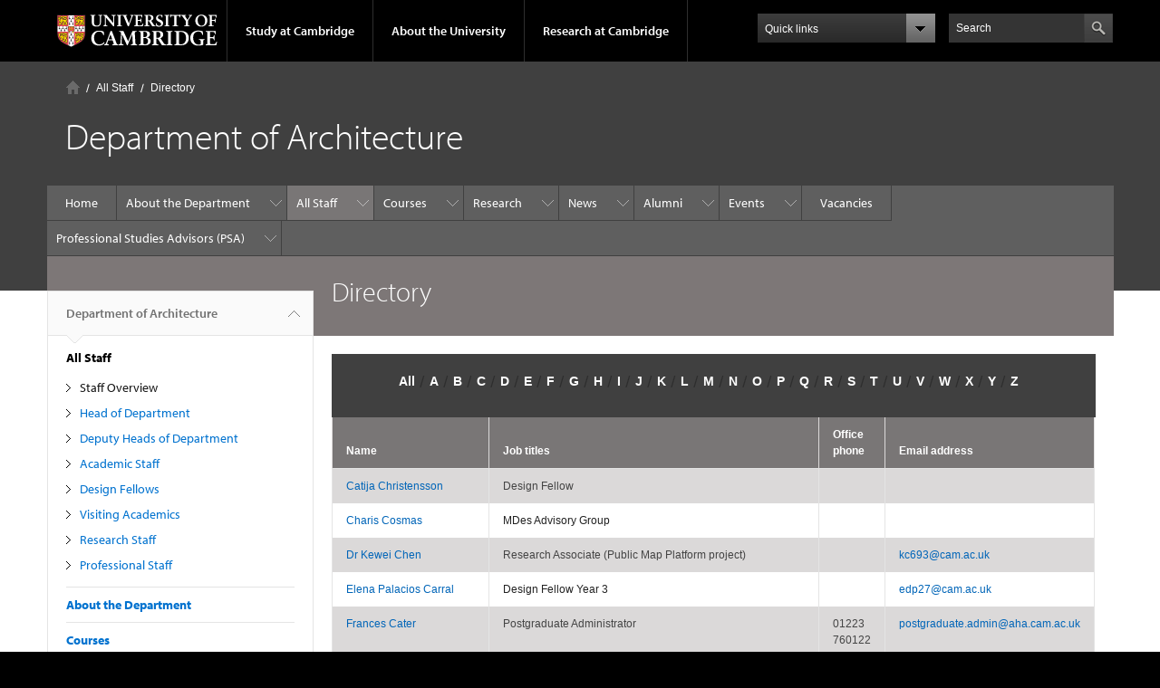

--- FILE ---
content_type: text/html; charset=utf-8
request_url: https://www.arct.cam.ac.uk/directory/c
body_size: 10072
content:
<!DOCTYPE html>

<html xmlns="http://www.w3.org/1999/xhtml" lang="en"
      dir="ltr" 
  xmlns:content="http://purl.org/rss/1.0/modules/content/"
  xmlns:dc="http://purl.org/dc/terms/"
  xmlns:foaf="http://xmlns.com/foaf/0.1/"
  xmlns:og="http://ogp.me/ns#"
  xmlns:rdfs="http://www.w3.org/2000/01/rdf-schema#"
  xmlns:sioc="http://rdfs.org/sioc/ns#"
  xmlns:sioct="http://rdfs.org/sioc/types#"
  xmlns:skos="http://www.w3.org/2004/02/skos/core#"
  xmlns:xsd="http://www.w3.org/2001/XMLSchema#" class="no-js">

<head>

  <meta http-equiv="Content-Type" content="text/html; charset=utf-8" />
<meta http-equiv="X-UA-Compatible" content="IE=edge" />
<link rel="shortcut icon" href="https://www.arct.cam.ac.uk/profiles/cambridge/themes/cambridge_theme/favicon.ico" type="image/vnd.microsoft.icon" />
<link rel="apple-touch-icon" href="https://www.arct.cam.ac.uk/profiles/cambridge/themes/cambridge_theme/apple-touch-icon.png" type="image/png" />
<meta name="generator" content="Drupal 7 (https://www.drupal.org)" />
<link rel="canonical" href="https://www.arct.cam.ac.uk/directory/c" />
<link rel="shortlink" href="https://www.arct.cam.ac.uk/directory/c" />
<meta name="dcterms.title" content="Directory" />
<meta name="dcterms.type" content="Text" />
<meta name="dcterms.format" content="text/html" />
<meta name="dcterms.identifier" content="https://www.arct.cam.ac.uk/directory/c" />

  <title>Directory | Department of Architecture</title>

  <meta name="viewport" content="width=device-width, initial-scale=1.0"/>

  <link type="text/css" rel="stylesheet" href="https://www.arct.cam.ac.uk/sites/default/files/css/css_xE-rWrJf-fncB6ztZfd2huxqgxu4WO-qwma6Xer30m4.css" media="all" />
<link type="text/css" rel="stylesheet" href="https://www.arct.cam.ac.uk/sites/default/files/css/css_wJB5Rp67hxRla9wvIjNlpAqm3OTtu9xrn15lAoKYcEs.css" media="all" />
<link type="text/css" rel="stylesheet" href="https://www.arct.cam.ac.uk/sites/default/files/css/css_pkzqE4MkAksqW3L1t6uBJ4k2F_Ln6YYitmVOLbsIsnI.css" media="all" />
<link type="text/css" rel="stylesheet" href="https://www.arct.cam.ac.uk/sites/default/files/css/css_TZBLxdg3N2UduQtOE2dgRSFMCkFG-NWJk6_hB1tAgag.css" media="all" />
<link type="text/css" rel="stylesheet" href="https://www.arct.cam.ac.uk/sites/default/files/css/css_zbU2whgO9OQIGbzwPNRq1ff_gEoxJd2kq6SmAVdzlew.css" media="all" />

  <script type="text/javascript" src="//use.typekit.com/hyb5bko.js"></script>
  <script type="text/javascript">try {
      Typekit.load();
    } catch (e) {
    }</script>
  <script type="text/javascript">document.documentElement.className += " js";</script>

</head>

<body class="html not-front not-logged-in no-sidebars page-directory page-directory-c campl-theme-7" >

<!--[if lt IE 7]>
<div class="lt-ie9 lt-ie8 lt-ie7">
<![endif]-->
<!--[if IE 7]>
<div class="lt-ie9 lt-ie8">
<![endif]-->
<!--[if IE 8]>
<div class="lt-ie9">
<![endif]-->

<a href="#page-content" class="campl-skipTo">skip to content</a>

<noscript aria-hidden="true"><iframe src="https://www.googletagmanager.com/ns.html?id=GTM-55Z5753D" height="0" width="0" style="display:none;visibility:hidden"></iframe></noscript>


<div class="campl-row campl-global-header">
  <div class="campl-wrap clearfix">
    <div class="campl-header-container campl-column8" id="global-header-controls">
      <a href="https://www.cam.ac.uk" class="campl-main-logo">
        <img alt="University of Cambridge" src="/profiles/cambridge/themes/cambridge_theme/images/interface/main-logo-small.png"/>
      </a>

      <ul class="campl-unstyled-list campl-horizontal-navigation campl-global-navigation clearfix">
        <li>
          <a href="#study-with-us">Study at Cambridge</a>
        </li>
        <li>
          <a href="#about-the-university">About the University</a>
        </li>
        <li>
          <a href="https://www.cam.ac.uk/research?ucam-ref=global-header" class="campl-no-drawer">Research at Cambridge</a>
        </li>
      </ul>
    </div>

    <div class="campl-column2">
      <div class="campl-quicklinks">
      </div>
    </div>

    <div class="campl-column2">

      <div class="campl-site-search" id="site-search-btn">

        <label for="header-search" class="hidden">Search site</label>

        <div class="campl-search-input">
          <form action="https://search.cam.ac.uk/web" method="get">
            <input id="header-search" type="text" title="Search" name="query" value="" placeholder="Search"/>

            
            <input type="image" alt="Search" class="campl-search-submit"
                   src="/profiles/cambridge/themes/cambridge_theme/images/interface/btn-search-header.png"/>
          </form>
        </div>
      </div>

    </div>
  </div>
</div>
<div class="campl-row campl-global-header campl-search-drawer">
  <div class="campl-wrap clearfix">
    <form class="campl-site-search-form" id="site-search-container" action="https://search.cam.ac.uk/web" method="get">
      <div class="campl-search-form-wrapper clearfix">
        <input type="text" class="text" title="Search" name="query" value="" placeholder="Search"/>

        
        <input type="image" alt="Search" class="campl-search-submit"
               src="/profiles/cambridge/themes/cambridge_theme/images/interface/btn-search.png"/>
      </div>
    </form>
  </div>
</div>

<div class="campl-row campl-global-navigation-drawer">

  <div class="campl-wrap clearfix">
    <div class="campl-column12 campl-home-link-container">
      <a href="">Home</a>
    </div>
  </div>
  <div class="campl-wrap clearfix">
    <div class="campl-column12 campl-global-navigation-mobile-list campl-global-navigation-list">
      <div class="campl-global-navigation-outer clearfix" id="study-with-us">
        <ul class="campl-unstyled-list campl-global-navigation-header-container ">
          <li><a href="https://www.cam.ac.uk/study-at-cambridge?ucam-ref=global-header">Study at Cambridge</a></li>
        </ul>
        <div class="campl-column4">
          <ul
            class="campl-global-navigation-container campl-unstyled-list campl-global-navigation-secondary-with-children">
            <li>
              <a href="https://www.undergraduate.study.cam.ac.uk/?ucam-ref=global-header">Undergraduate</a>
              <ul class="campl-global-navigation-tertiary campl-unstyled-list">
                <li>
                  <a href="https://www.undergraduate.study.cam.ac.uk/courses?ucam-ref=global-header">Undergraduate courses</a>
                </li>
                <li>
                  <a href="https://www.undergraduate.study.cam.ac.uk/applying?ucam-ref=global-header">Applying</a>
                </li>
                <li>
                  <a href="https://www.undergraduate.study.cam.ac.uk/events?ucam-ref=global-header">Events and open days</a>
                </li>
                <li>
                  <a href="https://www.undergraduate.study.cam.ac.uk/finance?ucam-ref=global-header">Fees and finance</a>
                </li>
              </ul>
            </li>
          </ul>
        </div>
        <div class="campl-column4">
          <ul
            class="campl-global-navigation-container campl-unstyled-list campl-global-navigation-secondary-with-children">
            <li>
              <a href="https://www.postgraduate.study.cam.ac.uk/?ucam-ref=global-header">Postgraduate</a>
              <ul class="campl-global-navigation-tertiary campl-unstyled-list">
                <li>
                  <a href="https://www.postgraduate.study.cam.ac.uk/courses?ucam-ref=global-header">Postgraduate courses</a>
                </li>
                <li>
                  <a href="https://www.postgraduate.study.cam.ac.uk/application-process/how-do-i-apply?ucam-ref=global-header">How to apply</a>
		</li>
                <li>
                  <a href="https://www.postgraduate.study.cam.ac.uk/events?ucam-ref=global-header">Postgraduate events</a>
                </li>		      
                <li>
		  <a href="https://www.postgraduate.study.cam.ac.uk/funding?ucam-ref=global-header">Fees and funding</a>
		</li>
              </ul>
            </li>
          </ul>
        </div>
        <div class="campl-column4">
          <ul class="campl-global-navigation-container campl-unstyled-list last">
            <li>
              <a href="https://www.internationalstudents.cam.ac.uk/?ucam-ref=global-header">International
                students</a>
            </li>
            <li>
              <a href="https://www.ice.cam.ac.uk/?ucam-ref=global-header">Continuing education</a>
            </li>
            <li>
              <a href="https://www.epe.admin.cam.ac.uk/?ucam-ref=global-header">Executive and professional education</a>
            </li>
            <li>
              <a href="https://www.educ.cam.ac.uk/?ucam-ref=global-header">Courses in education</a>
            </li>
          </ul>
        </div>
      </div>

      <div class="campl-global-navigation-outer clearfix" id="about-the-university">
        <ul class="campl-global-navigation-header-container campl-unstyled-list">
          <li><a href="https://www.cam.ac.uk/about-the-university?ucam-ref=global-header">About the University</a></li>
        </ul>
        <div class="campl-column4">
          <ul class="campl-global-navigation-container campl-unstyled-list">
            <li>
              <a href="https://www.cam.ac.uk/about-the-university/how-the-university-and-colleges-work?ucam-ref=global-header">How the
                University and Colleges work</a>
            </li>
            <li>
              <a href="https://www.cam.ac.uk/about-the-university/term-dates-and-calendars?ucam-ref=global-header">Term dates and calendars</a>
            </li>
            <li>
              <a href="https://www.cam.ac.uk/about-the-university/history?ucam-ref=global-header">History</a>
            </li>
            <li>
              <a href="https://map.cam.ac.uk/?ucam-ref=global-header">Map</a>
            </li>
            <li>
              <a href="https://www.cam.ac.uk/about-the-university/visiting-the-university?ucam-ref=global-header">Visiting the University</a>
            </li>
          </ul>
        </div>
        <div class="campl-column4">
          <ul class="campl-global-navigation-container campl-unstyled-list">
            <li>
              <a href="https://www.cam.ac.uk/about-the-university/annual-reports?ucam-ref=global-header">Annual reports</a>
            </li>
            <li>
              <a href="https://www.equality.admin.cam.ac.uk/?ucam-ref=global-header">Equality and diversity</a>
            </li>
            <li>
              <a href="https://www.cam.ac.uk/news?ucam-ref=global-header">News</a>
            </li>
            <li>
              <a href="https://www.cam.ac.uk/a-global-university?ucam-ref=global-header">A global university</a>
            </li>
          </ul>
        </div>
        <div class="campl-column4">
          <ul class="campl-global-navigation-container campl-unstyled-list">
            <li>
              <a href="https://www.admin.cam.ac.uk/whatson/?ucam-ref=global-header">Events</a>
            </li>
            <li>
              <a href="https://www.cam.ac.uk/public-engagement?ucam-ref=global-header">Public engagement</a>
            </li>
            <li>
              <a href="https://www.jobs.cam.ac.uk/">Jobs</a>
            </li>
            <li>
              <a href="https://www.philanthropy.cam.ac.uk/?ucam-ref=global-header">Give to Cambridge</a>
            </li>
          </ul>
        </div>
      </div>

      <div class="campl-global-navigation-outer clearfix" id="our-research">
        <ul class="campl-global-navigation-header-container campl-unstyled-list">
          <li><a href="">Research at Cambridge</a></li>
        </ul>
      </div>
    </div>

    <ul class="campl-unstyled-list campl-quicklinks-list campl-global-navigation-container ">
      <li>
        <a href="https://www.cam.ac.uk/for-staff?ucam-ref=global-quick-links">For staff</a>
      </li>
      <li>
        <a href="https://www.cambridgestudents.cam.ac.uk/?ucam-ref=global-quick-links">For Cambridge students</a>
      </li>
      <li>
        <a href="https://www.alumni.cam.ac.uk/?ucam-ref=global-quick-links">For alumni</a>
      </li>
	  <li>
        <a href="https://www.research-operations.admin.cam.ac.uk/?ucam-ref=global-quick-links">For our researchers</a>
      </li>
      <li>
        <a href="https://www.cam.ac.uk/business-and-enterprise?ucam-ref=global-quick-links">Business and enterprise</a>
      </li>
      <li>
        <a href="https://www.cam.ac.uk/colleges-and-departments?ucam-ref=global-quick-links">Colleges &amp; departments</a>
      </li>
	  <li>
        <a href="https://www.cam.ac.uk/email-and-phone-search?ucam-ref=global-quick-links">Email &amp; phone search</a>
      </li>
      <li>
        <a href="https://www.philanthropy.cam.ac.uk/?ucam-ref=global-quick-links">Give to Cambridge</a>
      </li>
      <li>
        <a href="https://www.libraries.cam.ac.uk/?ucam-ref=global-quick-links">Libraries</a>
      </li>
      <li>
        <a href="https://www.museums.cam.ac.uk/?ucam-ref=global-quick-links">Museums &amp; collections</a>
      </li>
    </ul>
  </div>
</div>

<div class="campl-row campl-page-header campl-section-page">
  <div class="campl-wrap clearfix">
    <div class="campl-column12">
      <div class="campl-content-container ">

        <div class="campl-breadcrumb" id="breadcrumb"><ul class="campl-unstyled-list campl-horizontal-navigation clearfix"><li class="first-child"><a href="/" class="campl-home ir">Home</a></li><li><a href="/directory" title="">All Staff</a></li><li><a href="/directory">Directory</a></li></ul></div>
                          
        
                  <p class="campl-page-title">
                  Department of Architecture                            </p>
        
        
      </div>
    </div>
  </div>
</div>

  <div class="campl-row campl-page-header">
    <div class="campl-wrap">
        <div class="region region-horizontal-navigation">
    <div id="block-menu-block-1" class="block block-menu-block">

  
  
  
  <div>
    <div class="menu-block-wrapper menu-block-1 menu-name-main-menu parent-mlid-0 menu-level-1">
  <div class="campl-wrap clearfix campl-local-navigation"><div class="campl-local-navigation-container"><ul class="campl-unstyled-list"><li class="first leaf menu-mlid-289"><a href="/">Home</a></li>
<li class="expanded menu-mlid-6746"><a href="/aboutthedepartment">About the Department</a><ul class="campl-unstyled-list local-dropdown-menu"><li class="first collapsed menu-mlid-6746"><a href="/aboutthedepartment">About the Department overview</a></li>
<li class="leaf menu-mlid-5642"><a href="http://www.aha.cam.ac.uk">The Faculty of Architecture and History of Art</a></li>
<li class="leaf menu-mlid-6857"><a href="/aboutthedepartment/aboutthedepthome">A History of the Architecture Department</a></li>
<li class="leaf menu-mlid-5641"><a href="http://www.aha.cam.ac.uk/Library">The Faculty Library</a></li>
<li class="leaf menu-mlid-11622"><a href="/aboutthedepartment/100-years-drawings">100 Years of Drawings</a></li>
<li class="expanded menu-mlid-6751"><a href="/aboutthedepartment/support-us">Support Us</a><ul class="campl-unstyled-list local-dropdown-menu"><li class="first last collapsed menu-mlid-6751"><a href="/aboutthedepartment/support-us">Support Us overview</a></li>
</ul></li>
<li class="leaf menu-mlid-5639"><a href="https://www.equality.admin.cam.ac.uk/" title="">Equality, Diversity and Inclusivity</a></li>
<li class="leaf menu-mlid-5638"><a href="https://www.aha.cam.ac.uk/about-the-faculty/equality-diversity-and-inclusion/athena-swan">Athena Swan</a></li>
<li class="last leaf menu-mlid-11602"><a href="/privacy-policy">Privacy Policy</a></li>
</ul></li>
<li class="expanded active-trail menu-mlid-6718"><a href="/directory" title="" class="active-trail active campl-selected">All Staff</a><ul class="campl-unstyled-list local-dropdown-menu"><li class="first leaf active-trail menu-mlid-7976 active campl-current-page"><a href="/directory" title="" class="active-trail active">Staff Overview</a></li>
<li class="leaf menu-mlid-7959"><a href="/people/headofdept" title="Head of Department">Head of Department</a></li>
<li class="leaf menu-mlid-20022"><a href="/sd-classification/deputy-heads-department" title="">Deputy Heads of Department</a></li>
<li class="leaf menu-mlid-7964"><a href="/people/professors" title="Professors">Academic Staff</a></li>
<li class="leaf menu-mlid-7970"><a href="/people/design-fellows" title="Design Fellows">Design Fellows</a></li>
<li class="expanded menu-mlid-7965"><a href="/people/visiting-professors" title="Visiting Professors">Visiting Academics</a><ul class="campl-unstyled-list local-dropdown-menu"><li class="first last collapsed menu-mlid-7965"><a href="/people/visiting-professors" title="Visiting Professors">Visiting Academics overview</a></li>
</ul></li>
<li class="leaf menu-mlid-7971"><a href="/people/ResearchStaff" title="Research Staff">Research Staff</a></li>
<li class="last leaf menu-mlid-7974"><a href="/people/professionalstaff" title="Professional Staff">Professional Staff</a></li>
</ul></li>
<li class="expanded menu-mlid-6758"><a href="/courses">Courses</a><ul class="campl-unstyled-list local-dropdown-menu"><li class="first collapsed menu-mlid-6758"><a href="/courses">Courses overview</a></li>
<li class="expanded menu-mlid-6766"><a href="/courses/undergraduate">Undergraduate</a><ul class="campl-unstyled-list local-dropdown-menu"><li class="first last collapsed menu-mlid-6766"><a href="/courses/undergraduate">Undergraduate overview</a></li>
</ul></li>
<li class="expanded menu-mlid-6759"><a href="/courses/postgraduate">Postgraduate</a><ul class="campl-unstyled-list local-dropdown-menu"><li class="first last collapsed menu-mlid-6759"><a href="/courses/postgraduate">Postgraduate overview</a></li>
</ul></li>
<li class="last leaf menu-mlid-21854"><a href="/courses/making-career-architect-united-kingdom">Making a career as an architect in the United Kingdom</a></li>
</ul></li>
<li class="expanded menu-mlid-6798"><a href="/research">Research</a><ul class="campl-unstyled-list local-dropdown-menu"><li class="first collapsed menu-mlid-6798"><a href="/research">Research overview</a></li>
<li class="expanded menu-mlid-19062"><a href="/research/research-groups">Research Groups</a><ul class="campl-unstyled-list local-dropdown-menu"><li class="first last collapsed menu-mlid-19062"><a href="/research/research-groups">Research Groups overview</a></li>
</ul></li>
<li class="expanded menu-mlid-6822"><a href="/research/research-seminars">Research Events</a><ul class="campl-unstyled-list local-dropdown-menu"><li class="first last collapsed menu-mlid-6822"><a href="/research/research-seminars">Research Events overview</a></li>
</ul></li>
<li class="expanded menu-mlid-6749"><a href="/aboutthedepartment/scroope-journal">Scroope Journal</a><ul class="campl-unstyled-list local-dropdown-menu"><li class="first last collapsed menu-mlid-6749"><a href="/aboutthedepartment/scroope-journal">Scroope Journal overview</a></li>
</ul></li>
<li class="leaf menu-mlid-11612"><a href="/unfold-decolonising-architecture-cambridge-website">UNFOLD: Decolonising Architecture at Cambridge website</a></li>
<li class="expanded menu-mlid-6821"><a href="/research/phd-research">Current PhD Research in the Department</a><ul class="campl-unstyled-list local-dropdown-menu"><li class="first last collapsed menu-mlid-6821"><a href="/research/phd-research">Current PhD Research in the Department overview</a></li>
</ul></li>
<li class="leaf menu-mlid-17922"><a href="/visiting-scholars">Visiting Scholars</a></li>
<li class="leaf menu-mlid-17932"><a href="/visiting-students">Visiting Students</a></li>
<li class="last leaf menu-mlid-17722"><a href="/ethics">Ethics</a></li>
</ul></li>
<li class="expanded menu-mlid-7977"><a href="/news" title="">News</a><ul class="campl-unstyled-list local-dropdown-menu"><li class="first collapsed menu-mlid-7977"><a href="/news" title="">News overview</a></li>
<li class="last expanded menu-mlid-2415"><a href="/events">Events</a><ul class="campl-unstyled-list local-dropdown-menu"><li class="first last collapsed menu-mlid-2415"><a href="/events">Events overview</a></li>
</ul></li>
</ul></li>
<li class="expanded menu-mlid-21850"><a href="/alumni">Alumni</a><ul class="campl-unstyled-list local-dropdown-menu"><li class="first collapsed menu-mlid-21850"><a href="/alumni">Alumni overview</a></li>
<li class="leaf menu-mlid-21851"><a href="/alumni/how-help-students">How to help students</a></li>
<li class="leaf menu-mlid-21852"><a href="/alumni/how-help-department">How to help the Department</a></li>
<li class="leaf menu-mlid-21853"><a href="/alumni/how-department-can-help-you">How the Department can help you</a></li>
<li class="leaf menu-mlid-21867"><a href="/alumni/architecture-cambridge-leslie-martin-years-1956-1973-professor-james-campbell">Architecture at Cambridge, The Leslie Martin Years, 1956-1973 - Professor James Campbell</a></li>
<li class="last leaf menu-mlid-21872"><a href="/alumni/annual-alumni-summer-party-eleanor-fawcett">The Annual Alumni Summer Party - June 28 2025</a></li>
</ul></li>
<li class="expanded menu-mlid-7979"><a href="/events" title="">Events</a><ul class="campl-unstyled-list local-dropdown-menu"><li class="first collapsed menu-mlid-7979"><a href="/events" title="">Events overview</a></li>
<li class="last leaf menu-mlid-7980"><a href="/events/past-events" title="">Past Events</a></li>
</ul></li>
<li class="leaf menu-mlid-7978"><a href="/jobs" title="">Vacancies</a></li>
<li class="last expanded menu-mlid-6797"><a href="/professional-studies-advisors-psa">Professional Studies Advisors (PSA)</a><ul class="campl-unstyled-list local-dropdown-menu"><li class="first collapsed menu-mlid-6797"><a href="/professional-studies-advisors-psa">Professional Studies Advisors (PSA) overview</a></li>
<li class="last leaf menu-mlid-6959"><a href="/professional-studies-advisors-psa/faqs">FAQs</a></li>
</ul></li>
</ul></div></div></div>
  </div>

</div>
  </div>
    </div>
  </div>


  <div class="campl-row campl-page-header">
    <div class="campl-wrap clearfix campl-page-sub-title campl-recessed-sub-title">
              <div class="campl-column3 campl-spacing-column">
          &nbsp;
        </div>
      
      <div class="campl-column9">
        <div class="campl-content-container clearfix contextual-links-region">
                    <h1 class="campl-sub-title">Directory </h1>
                  </div>
      </div>
    </div>
  </div>

  <div class="campl-row campl-content
    campl-recessed-content">
    <div class="campl-wrap clearfix">
              <div class="campl-column3">
          <div class="campl-tertiary-navigation">
              <div class="region region-left-navigation">
    <div id="block-menu-block-2" class="block block-menu-block">

  
  
  
  <div>
    <div class="menu-block-wrapper menu-block-2 menu-name-main-menu parent-mlid-0 menu-level-1">
  <div class="campl-tertiary-navigation-structure"><ul class="campl-unstyled-list campl-vertical-breadcrumb"><li class="leaf menu-mlid-289"><a href="/">Department of Architecture<span class="campl-vertical-breadcrumb-indicator"></span></a></li></ul><ul class="campl-unstyled-list campl-vertical-breadcrumb-navigation"><li class="first expanded active-trail menu-mlid-6718"><a href="/directory" title="" class="active-trail active">All Staff</a><ul class="campl-unstyled-list campl-vertical-breadcrumb-children"><li class="first leaf active-trail menu-mlid-7976 active campl-faux-selected"><a href="/directory" title="" class="active-trail active">Staff Overview</a></li>
<li class="leaf menu-mlid-7959"><a href="/people/headofdept" title="Head of Department">Head of Department</a></li>
<li class="leaf menu-mlid-20022"><a href="/sd-classification/deputy-heads-department" title="">Deputy Heads of Department</a></li>
<li class="leaf menu-mlid-7964"><a href="/people/professors" title="Professors">Academic Staff</a></li>
<li class="leaf menu-mlid-7970"><a href="/people/design-fellows" title="Design Fellows">Design Fellows</a></li>
<li class="expanded menu-mlid-7965"><a href="/people/visiting-professors" title="Visiting Professors">Visiting Academics</a></li>
<li class="leaf menu-mlid-7971"><a href="/people/ResearchStaff" title="Research Staff">Research Staff</a></li>
<li class="last leaf menu-mlid-7974"><a href="/people/professionalstaff" title="Professional Staff">Professional Staff</a></li>
</ul></li>
<li class="expanded menu-mlid-6746"><a href="/aboutthedepartment">About the Department</a></li>
<li class="expanded menu-mlid-6758"><a href="/courses">Courses</a></li>
<li class="expanded menu-mlid-6798"><a href="/research">Research</a></li>
<li class="expanded menu-mlid-7977"><a href="/news" title="">News</a></li>
<li class="expanded menu-mlid-21850"><a href="/alumni">Alumni</a></li>
<li class="expanded menu-mlid-7979"><a href="/events" title="">Events</a></li>
<li class="leaf menu-mlid-7978"><a href="/jobs" title="">Vacancies</a></li>
<li class="last expanded menu-mlid-6797"><a href="/professional-studies-advisors-psa">Professional Studies Advisors (PSA)</a></li>
</ul></div></div>
  </div>

</div>
  </div>
          </div>
        </div>
                            <div class="campl-column9 campl-main-content" id="page-content">

          <div class="">

            
                                      
              <div class="region region-content">
    <div id="block-system-main" class="block block-system">

  
  
  
  <div>
    <div class="view view-sd-directory-blocks view-id-sd_directory_blocks view-display-id-page_1 campl-content-container view-dom-id-43c3a298a4fd4c8c6987dd9b30c623d6">
            <div class="view-header">
      <div class="campl-page-header campl-directory-atoz">
<div class="clearfix">
<div class="campl-column12">
<div class="campl-content-container campl-list-container">
<ul class="campl-unstyled-list campl-desktop-list-layout">
<li><a href="https://www.arct.cam.ac.uk/directory">All <span class="campl-list-indicator"> </span></a></li>
<li><a href="https://www.arct.cam.ac.uk/directory/a">A <span class="campl-list-indicator"> </span></a></li>
<li><a href="https://www.arct.cam.ac.uk/directory/b">B <span class="campl-list-indicator"> </span></a></li>
<li><a href="https://www.arct.cam.ac.uk/directory/c">C <span class="campl-list-indicator"> </span></a></li>
<li><a href="https://www.arct.cam.ac.uk/directory/d">D <span class="campl-list-indicator"> </span></a></li>
<li><a href="https://www.arct.cam.ac.uk/directory/e">E <span class="campl-list-indicator"> </span></a></li>
<li><a href="https://www.arct.cam.ac.uk/directory/f">F <span class="campl-list-indicator"> </span></a></li>
<li><a href="https://www.arct.cam.ac.uk/directory/g">G <span class="campl-list-indicator"> </span></a></li>
<li><a href="https://www.arct.cam.ac.uk/directory/h">H <span class="campl-list-indicator"> </span></a></li>
<li><a href="https://www.arct.cam.ac.uk/directory/i">I <span class="campl-list-indicator"> </span></a></li>
<li><a href="https://www.arct.cam.ac.uk/directory/j">J <span class="campl-list-indicator"> </span></a></li>
<li><a href="https://www.arct.cam.ac.uk/directory/k">K <span class="campl-list-indicator"> </span></a></li>
<li><a href="https://www.arct.cam.ac.uk/directory/l">L <span class="campl-list-indicator"> </span></a></li>
<li><a href="https://www.arct.cam.ac.uk/directory/m">M <span class="campl-list-indicator"> </span></a></li>
<li><a href="https://www.arct.cam.ac.uk/directory/n">N <span class="campl-list-indicator"> </span></a></li>
<li><a href="https://www.arct.cam.ac.uk/directory/o">O <span class="campl-list-indicator"> </span></a></li>
<li><a href="https://www.arct.cam.ac.uk/directory/p">P <span class="campl-list-indicator"> </span></a></li>
<li><a href="https://www.arct.cam.ac.uk/directory/q">Q <span class="campl-list-indicator"> </span></a></li>
<li><a href="https://www.arct.cam.ac.uk/directory/r">R <span class="campl-list-indicator"> </span></a></li>
<li><a href="https://www.arct.cam.ac.uk/directory/s">S <span class="campl-list-indicator"> </span></a></li>
<li><a href="https://www.arct.cam.ac.uk/directory/t">T <span class="campl-list-indicator"> </span></a></li>
<li><a href="https://www.arct.cam.ac.uk/directory/u">U <span class="campl-list-indicator"> </span></a></li>
<li><a href="https://www.arct.cam.ac.uk/directory/v">V <span class="campl-list-indicator"> </span></a></li>
<li><a href="https://www.arct.cam.ac.uk/directory/w">W <span class="campl-list-indicator"> </span></a></li>
<li><a href="https://www.arct.cam.ac.uk/directory/x">X <span class="campl-list-indicator"> </span></a></li>
<li><a href="https://www.arct.cam.ac.uk/directory/y">Y <span class="campl-list-indicator"> </span></a></li>
<li><a href="https://www.arct.cam.ac.uk/directory/z">Z <span class="campl-list-indicator"> </span></a></li>
</ul>
<div class="campl-mobile-list-layout"><label class="hidden" for="navigation-select">Select</label><br />
<select id="navigation-select"><option value="">please select</option><option value="/directory/a">A</option><option value="/directory/b">B</option><option value="/directory/c">C</option><option value="/directory/d">D</option><option value="/directory/e">E</option><option value="/directory/f">F</option><option value="/directory/g">G</option><option value="/directory/h">H</option><option value="/directory/i">I</option><option value="/directory/j">J</option><option value="/directory/k">K</option><option value="/directory/l">L</option><option value="/directory/m">M</option><option value="/directory/n">N</option><option value="/directory/o">O</option><option value="/directory/p">P</option><option value="/directory/q">Q</option><option value="/directory/r">R</option><option value="/directory/s">S</option><option value="/directory/t">T</option><option value="/directory/u">U</option><option value="/directory/v">V</option><option value="/directory/w">W</option><option value="/directory/x">X</option><option value="/directory/y">Y</option><option value="/directory/z">Z</option> </select>
</div>
</div>
</div>
</div>
</div>
    </div>
  
  
  
      <div class="view-content">
      <table  class="views-table cols-4 campl-table campl-table-bordered campl-table-striped campl-vertical-stacking-table">
         <thead>
      <tr>
                  <th  class="views-field views-field-title" scope="col">
            Name          </th>
                  <th  class="views-field views-field-field-sd-job-titles" scope="col">
            Job titles          </th>
                  <th  class="views-field views-field-field-sd-office-phone" scope="col">
            Office phone          </th>
                  <th  class="views-field views-field-field-sd-email-address" scope="col">
            Email address          </th>
              </tr>
    </thead>
    <tbody>
          <tr  class="odd views-row-first">
                  <td  class="views-field views-field-title">
            <a href="/staff/catija-christensson">Catija Christensson</a>          </td>
                  <td  class="views-field views-field-field-sd-job-titles">
            Design Fellow          </td>
                  <td  class="views-field views-field-field-sd-office-phone">
                      </td>
                  <td  class="views-field views-field-field-sd-email-address">
                      </td>
              </tr>
          <tr  class="even">
                  <td  class="views-field views-field-title">
            <a href="/staff/charis-cosmas">Charis Cosmas</a>          </td>
                  <td  class="views-field views-field-field-sd-job-titles">
            MDes Advisory Group          </td>
                  <td  class="views-field views-field-field-sd-office-phone">
                      </td>
                  <td  class="views-field views-field-field-sd-email-address">
                      </td>
              </tr>
          <tr  class="odd">
                  <td  class="views-field views-field-title">
            <a href="/staff/dr-kewei-chen">Dr Kewei Chen</a>          </td>
                  <td  class="views-field views-field-field-sd-job-titles">
            Research Associate (Public Map Platform project)          </td>
                  <td  class="views-field views-field-field-sd-office-phone">
                      </td>
                  <td  class="views-field views-field-field-sd-email-address">
            <a href="mailto:kc693@cam.ac.uk">kc693@cam.ac.uk</a>          </td>
              </tr>
          <tr  class="even">
                  <td  class="views-field views-field-title">
            <a href="/staff/elena-palacios-carral">Elena Palacios Carral</a>          </td>
                  <td  class="views-field views-field-field-sd-job-titles">
            Design Fellow Year 3          </td>
                  <td  class="views-field views-field-field-sd-office-phone">
                      </td>
                  <td  class="views-field views-field-field-sd-email-address">
            <a href="mailto:edp27@cam.ac.uk">edp27@cam.ac.uk</a>          </td>
              </tr>
          <tr  class="odd">
                  <td  class="views-field views-field-title">
            <a href="/people/frances-cater">Frances Cater</a>          </td>
                  <td  class="views-field views-field-field-sd-job-titles">
            Postgraduate Administrator          </td>
                  <td  class="views-field views-field-field-sd-office-phone">
            01223 760122          </td>
                  <td  class="views-field views-field-field-sd-email-address">
            <a href="mailto:postgraduate.admin@aha.cam.ac.uk">postgraduate.admin@aha.cam.ac.uk</a>          </td>
              </tr>
          <tr  class="even">
                  <td  class="views-field views-field-title">
            <a href="/staff/james-kwang-ho-chung">James Kwang-Ho  Chung</a>          </td>
                  <td  class="views-field views-field-field-sd-job-titles">
            Design Fellow MPhil (MAUD) and MArch          </td>
                  <td  class="views-field views-field-field-sd-office-phone">
                      </td>
                  <td  class="views-field views-field-field-sd-email-address">
            <a href="mailto:jkhc3@cam.ac.uk">jkhc3@cam.ac.uk</a>          </td>
              </tr>
          <tr  class="odd">
                  <td  class="views-field views-field-title">
            <a href="/staff/julia-cabanas">Julia Cabanas</a>          </td>
                  <td  class="views-field views-field-field-sd-job-titles">
            MArch Design Fellow           </td>
                  <td  class="views-field views-field-field-sd-office-phone">
                      </td>
                  <td  class="views-field views-field-field-sd-email-address">
            <a href="mailto:jc843@cam.ac.uk">jc843@cam.ac.uk</a>          </td>
              </tr>
          <tr  class="even">
                  <td  class="views-field views-field-title">
            <a href="/staff/kate-coghlan">Kate Coghlan</a>          </td>
                  <td  class="views-field views-field-field-sd-job-titles">
            Design Fellow Year 1          </td>
                  <td  class="views-field views-field-field-sd-office-phone">
                      </td>
                  <td  class="views-field views-field-field-sd-email-address">
            <a href="mailto:kc736@cam.ac.uk">kc736@cam.ac.uk</a>          </td>
              </tr>
          <tr  class="odd">
                  <td  class="views-field views-field-title">
            <a href="/people/jwpc2%40cam.ac.uk">Professor James W.P. Campbell MA DipArch PhD (Cantab) RIBA IHBC FSA</a>          </td>
                  <td  class="views-field views-field-field-sd-job-titles">
            Professor of Architecture and Construction History, Deputy Head (Director of Teaching), Seear Fellow in Architecture and History of Art, Queens’ College, Director of Studies for Queens&#039;           </td>
                  <td  class="views-field views-field-field-sd-office-phone">
            01223 332958          </td>
                  <td  class="views-field views-field-field-sd-email-address">
            <a href="mailto:jwpc2@cam.ac.uk">jwpc2@cam.ac.uk</a>          </td>
              </tr>
          <tr  class="even">
                  <td  class="views-field views-field-title">
            <a href="/people/professor-peter-carolin-ba-ma-dipl-riba-obe">Professor Peter Carolin CBE MA MA (Arch) ARIBA</a>          </td>
                  <td  class="views-field views-field-field-sd-job-titles">
            Emeritus Professor of Architecture and former Head of Department 1989-2000, Corpus Christi College (Life Fellow)          </td>
                  <td  class="views-field views-field-field-sd-office-phone">
                      </td>
                  <td  class="views-field views-field-field-sd-email-address">
            <a href="mailto:pc207@cam.ac.uk">pc207@cam.ac.uk</a>          </td>
              </tr>
          <tr  class="odd views-row-last">
                  <td  class="views-field views-field-title">
            <a href="/people/peter-clegg">Professor Peter Clegg</a>          </td>
                  <td  class="views-field views-field-field-sd-job-titles">
            Sir Arthur Marshall Visiting Professor of Sustainable Urban Design 2012-2013          </td>
                  <td  class="views-field views-field-field-sd-office-phone">
                      </td>
                  <td  class="views-field views-field-field-sd-email-address">
            <a href="mailto:peter.clegg@fcbstudios.com">peter.clegg@fcbstudios.com</a>          </td>
              </tr>
      </tbody>
</table>
    </div>
  
  
  
  
  
  
</div>  </div>

</div>
  </div>

          </div>

        </div>
      
      
      
      
    </div>

  </div>

  <div class="campl-row campl-local-footer">
    <div class="campl-wrap clearfix">
      <div class="campl-column3 campl-footer-navigation">
                    <div class="region region-footer-1">
    <div id="block-block-5" class="block block-block campl-content-container campl-navigation-list">

  
  
  
  <div class="content">
    <h3><a href="https://www.arct.cam.ac.uk/contact-info" title="contact us">Contact us</a></h3>
<ul class="campl-unstyled-list campl-page-children" style="color:#ccc;">
<li>Postal Address:<br />
	Department of Architecture<br />
	1-5 Scroope Terrace<br />
	Cambridge<br />
	CB2 1PX<br />
	Tel: 01223 332950</li>
<li>Information provided by:<br />
	   <a href="mailto:webmaster@arct.cam.ac.uk" title="send email">webmaster@arct.cam.ac.uk</a></li>
<li><a href="https://www.arct.cam.ac.uk/privacy-and-cookie-policies" title="Site Privacy &amp; Cookie Policies">Site Privacy &amp; Cookie Policies</a></li>
</ul>
<p> </p>
  </div>

</div>
  </div>
              </div>
      <div class="campl-column3 campl-footer-navigation">
                    <div class="region region-footer-2">
    <div id="block-block-3" class="block block-block campl-content-container campl-navigation-list">

  
  
  
  <div class="content">
    <ul class="campl-unstyled-list">
<li><a href="http://map.cam.ac.uk/Faculty+of+Architecture+and+History+of+Art#52.198246,0.122027,18">How to find us: click here for our location on a map</a></li>
</ul>
  </div>

</div>
  </div>
              </div>
      <div class="campl-column3 campl-footer-navigation">
                                </div>
      <div class="campl-column3 campl-footer-navigation last">
                                </div>
    </div>
  </div>

<div class="campl-row campl-global-footer">
  <div class="campl-wrap clearfix">
    <div class="campl-column3 campl-footer-navigation">
      <div class="campl-content-container campl-footer-logo">
        <img alt="University of Cambridge" src="/profiles/cambridge/themes/cambridge_theme/images/interface/main-logo-small.png"
             class="campl-scale-with-grid"/>

        <p>&#169; 2026 University of Cambridge</p>
        <ul class="campl-unstyled-list campl-global-footer-links">
          <li>
            <a href="https://www.cam.ac.uk/about-the-university/contact-the-university?ucam-ref=global-footer">Contact the University</a>
          </li>
          <li>
            <a href="https://www.cam.ac.uk/about-this-site/accessibility?ucam-ref=global-footer">Accessibility</a>
          </li>
          <li>
            <a href="https://www.information-compliance.admin.cam.ac.uk/foi?ucam-ref=global-footer">Freedom of information</a>
          </li>
		  <li>
		    <a href="https://www.cam.ac.uk/about-this-site/privacy-policy?ucam-ref=global-footer">Privacy policy and cookies</a>
		  </li>
		  <li>
		    <a href="https://www.governanceandcompliance.admin.cam.ac.uk/governance-and-strategy/anti-slavery-and-anti-trafficking?ucam-ref=global-footer">Statement on Modern Slavery</a>
		  </li>
          <li>
            <a href="https://www.cam.ac.uk/about-this-site/terms-and-conditions?ucam-ref=global-footer">Terms and conditions</a>
          </li>
		  <li>
            <a href="https://www.cam.ac.uk/university-a-z?ucam-ref=global-footer">University A-Z</a>
          </li>
        </ul>
      </div>
    </div>
    <div class="campl-column3 campl-footer-navigation">
      <div class="campl-content-container campl-navigation-list">

        <div class="link-list">
          <h3><a href="https://www.cam.ac.uk/study-at-cambridge?ucam-ref=global-footer">Study at Cambridge</a></h3>
          <ul class="campl-unstyled-list campl-page-children">
            <li>
              <a href="https://www.undergraduate.study.cam.ac.uk/?ucam-ref=global-footer">Undergraduate</a>
            </li>
            <li>
              <a href="https://www.postgraduate.study.cam.ac.uk?ucam-ref=global-footer">Postgraduate</a>
            </li>
            <li>
              <a href="https://www.pace.cam.ac.uk/?ucam-ref=global-footer">Professional and continuing education</a>
            </li>
            <li>
              <a href="https://www.epe.admin.cam.ac.uk/?ucam-ref=global-footer">Executive and professional education</a>
            </li>
            <li>
              <a href="https://www.educ.cam.ac.uk/?ucam-ref=global-footer">Courses in education</a>
            </li>
          </ul>
        </div>
      </div>
    </div>
    <div class="campl-column3 campl-footer-navigation">
      <div class="campl-content-container campl-navigation-list">
        <h3><a href="https://www.cam.ac.uk/about-the-university?ucam-ref=global-footer">About the University</a></h3>
        <ul class="campl-unstyled-list campl-page-children">
          <li>
            <a href="https://www.cam.ac.uk/about-the-university/how-the-university-and-colleges-work?ucam-ref=global-footer">How the University
              and Colleges work</a>
          </li>
		  <li>
            <a href="https://www.philanthropy.cam.ac.uk/give-now?ucam-ref=global-footer">Give to Cambridge</a>
          </li>
		  <li>
            <a href="https://www.jobs.cam.ac.uk">Jobs</a>
          </li>
          <li>
            <a href="https://map.cam.ac.uk/?ucam-ref=global-footer">Map</a>
          </li>
          <li>
            <a href="https://www.cam.ac.uk/about-the-university/visiting-the-university?ucam-ref=global-footer">Visiting the University</a>
          </li>
        </ul>
      </div>
    </div>
    <div class="campl-column3 campl-footer-navigation last">
      <div class="campl-content-container campl-navigation-list">
        <h3><a href="https://www.cam.ac.uk/research?ucam-ref=global-footer">Research at Cambridge</a></h3>
        <ul class="campl-unstyled-list campl-page-children">
          <li>
            <a href="https://www.cam.ac.uk/research/news?ucam-ref=global-footer">Research news</a>
          </li>
		  <li>
            <a href="https://www.cam.ac.uk/research/research-at-cambridge?ucam-ref=global-footer">About research at Cambridge</a>
          </li>
          <li>
            <a href="https://www.cam.ac.uk/public-engagement?ucam-ref=global-footer">Public engagement</a>
          </li>
          <li>
            <a href="https://www.cam.ac.uk/research/spotlight-on?ucam-ref=global-footer">Spotlight on...</a>
          </li>
        </ul>
      </div>
    </div>
  </div>
</div>

<script type="text/javascript" src="https://www.arct.cam.ac.uk/sites/default/files/js/js_o6T7PVUab9ogIXo266EGX1UpGk_cm_1nASwpQML322U.js"></script>
<script type="text/javascript" src="https://www.arct.cam.ac.uk/sites/default/files/js/js_Pt6OpwTd6jcHLRIjrE-eSPLWMxWDkcyYrPTIrXDSON0.js"></script>
<script type="text/javascript" src="https://www.arct.cam.ac.uk/sites/default/files/js/js_NpQFy4NWHBHFtoJaFKk6AseR-P7p_c-mnqnAKAvjj5g.js"></script>
<script type="text/javascript" src="https://www.arct.cam.ac.uk/sites/default/files/js/js_LvRGprsJiXJINM9M-UBIXWMLdlhvhSxxTN9QOkhsvwg.js"></script>
<script type="text/javascript" src="https://www.arct.cam.ac.uk/sites/default/files/js/js_jgI9SckMY31S1i9JY3jPORlEA4ASbOb3Ail6bylBNAo.js"></script>
<script type="text/javascript" src="https://www.arct.cam.ac.uk/sites/default/files/js/js_hQmvjWkSvVwHzs0T3J3hLAECzhAgd20GIxrkuwTotzA.js"></script>
<script type="text/javascript">
<!--//--><![CDATA[//><!--
jQuery.extend(Drupal.settings, {"basePath":"\/","pathPrefix":"","setHasJsCookie":0,"ajaxPageState":{"theme":"cambridge_theme","theme_token":"4DmoCiWzhRuyiz8sLCjh6fRokxxauhNQsfzcIYpFbzQ","jquery_version":"1.12","jquery_version_token":"w52C4nbdsFXHdBk28lUvo6bFhiRJW475H4YcnItm4sA","css":{"modules\/system\/system.base.css":1,"modules\/system\/system.menus.css":1,"modules\/system\/system.messages.css":1,"modules\/system\/system.theme.css":1,"modules\/aggregator\/aggregator.css":1,"profiles\/cambridge\/modules\/contrib\/calendar\/css\/calendar_multiday.css":1,"profiles\/cambridge\/modules\/features\/cambridge_events\/css\/events.css":1,"profiles\/cambridge\/modules\/features\/cambridge_teasers\/css\/teasers.css":1,"profiles\/cambridge\/modules\/contrib\/date\/date_repeat_field\/date_repeat_field.css":1,"modules\/field\/theme\/field.css":1,"modules\/node\/node.css":1,"profiles\/cambridge\/modules\/contrib\/toc_node\/css\/toc_node.css":1,"modules\/user\/user.css":1,"profiles\/cambridge\/modules\/contrib\/views\/css\/views.css":1,"profiles\/cambridge\/modules\/contrib\/ckeditor\/css\/ckeditor.css":1,"profiles\/cambridge\/modules\/contrib\/media\/modules\/media_wysiwyg\/css\/media_wysiwyg.base.css":1,"profiles\/cambridge\/modules\/contrib\/ctools\/css\/ctools.css":1,"profiles\/cambridge\/libraries\/fancybox\/source\/jquery.fancybox.css":1,"profiles\/cambridge\/modules\/custom\/cambridge_cookie_compliance\/css\/style.css":1,"profiles\/cambridge\/themes\/cambridge_theme\/css\/full-stylesheet.css":1,"profiles\/cambridge\/themes\/cambridge_theme\/css\/drupal.css":1,"profiles\/cambridge\/themes\/cambridge_theme\/css\/falcon.css":1,"public:\/\/css_injector\/css_injector_1.css":1,"public:\/\/css_injector\/css_injector_2.css":1,"public:\/\/css_injector\/css_injector_3.css":1,"public:\/\/css_injector\/css_injector_4.css":1,"public:\/\/css_injector\/css_injector_5.css":1,"public:\/\/css_injector\/css_injector_6.css":1,"public:\/\/css_injector\/css_injector_7.css":1,"public:\/\/css_injector\/css_injector_8.css":1,"public:\/\/css_injector\/css_injector_9.css":1,"public:\/\/css_injector\/css_injector_12.css":1,"public:\/\/css_injector\/css_injector_13.css":1,"public:\/\/css_injector\/css_injector_14.css":1,"public:\/\/css_injector\/css_injector_15.css":1,"public:\/\/css_injector\/css_injector_16.css":1,"public:\/\/css_injector\/css_injector_17.css":1},"js":{"https:\/\/www.arct.cam.ac.uk\/sites\/default\/files\/google_tag\/subdomain_cam_ac_uk\/google_tag.script.js":1,"profiles\/cambridge\/modules\/contrib\/jquery_update\/replace\/jquery\/1.12\/jquery.min.js":1,"misc\/jquery-extend-3.4.0.js":1,"misc\/jquery-html-prefilter-3.5.0-backport.js":1,"misc\/jquery.once.js":1,"misc\/drupal.js":1,"profiles\/cambridge\/modules\/contrib\/jquery_update\/js\/jquery_browser.js":1,"profiles\/cambridge\/modules\/contrib\/jquery_update\/replace\/ui\/external\/jquery.cookie.js":1,"profiles\/cambridge\/modules\/contrib\/jquery_update\/replace\/jquery.form\/4\/jquery.form.min.js":1,"misc\/ajax.js":1,"profiles\/cambridge\/modules\/contrib\/jquery_update\/js\/jquery_update.js":1,"profiles\/cambridge\/modules\/features\/cambridge_teasers\/js\/teasers.js":1,"profiles\/cambridge\/modules\/features\/cambridge_teasers\/js\/jquery.matchHeight-min.js":1,"profiles\/cambridge\/modules\/contrib\/entityreference\/js\/entityreference.js":1,"profiles\/cambridge\/modules\/contrib\/fancybox\/fancybox.js":1,"profiles\/cambridge\/libraries\/fancybox\/source\/jquery.fancybox.pack.js":1,"profiles\/cambridge\/libraries\/fancybox\/lib\/jquery.mousewheel-3.0.6.pack.js":1,"profiles\/cambridge\/modules\/contrib\/views\/js\/base.js":1,"misc\/progress.js":1,"profiles\/cambridge\/modules\/contrib\/views\/js\/ajax_view.js":1,"profiles\/cambridge\/themes\/cambridge_theme\/js\/custom.js":1,"profiles\/cambridge\/themes\/cambridge_theme\/js\/libs\/ios-orientationchange-fix.js":1,"profiles\/cambridge\/themes\/cambridge_theme\/js\/libs\/modernizr.js":1,"profiles\/cambridge\/themes\/cambridge_theme\/js\/drupal.js":1}},"fancybox":[],"views":{"ajax_path":"\/views\/ajax","ajaxViews":{"views_dom_id:43c3a298a4fd4c8c6987dd9b30c623d6":{"view_name":"sd_directory_blocks","view_display_id":"page_1","view_args":"c","view_path":"directory\/c","view_base_path":"directory","view_dom_id":"43c3a298a4fd4c8c6987dd9b30c623d6","pager_element":0}}},"urlIsAjaxTrusted":{"\/views\/ajax":true}});
//--><!]]>
</script>


<!--[if lte IE 8]>
</div>
<![endif]-->

</body>

</html>
